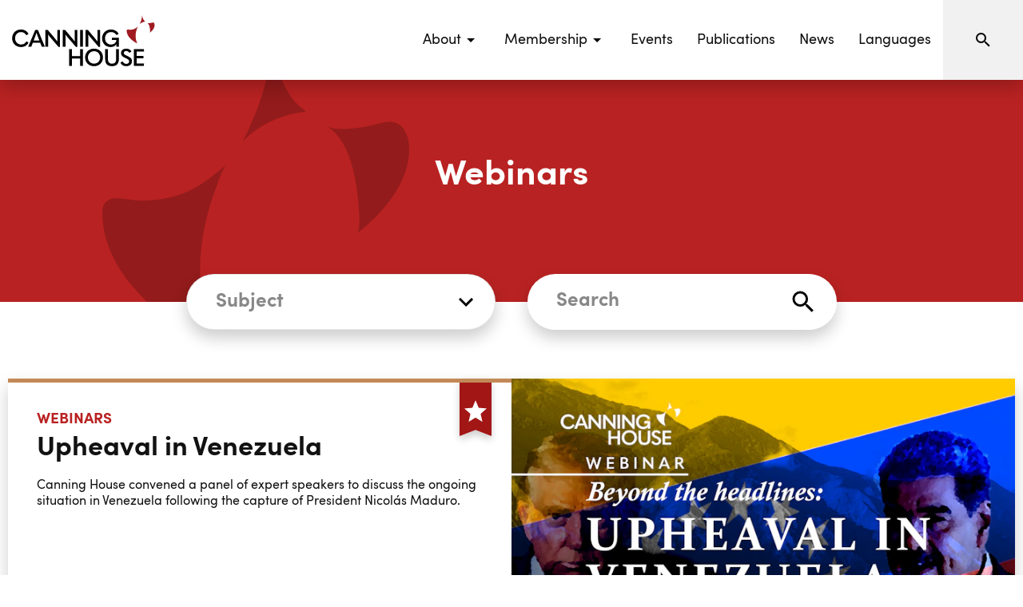

--- FILE ---
content_type: text/html; charset=UTF-8
request_url: https://www.canninghouse.org/canning-insights/all/event-recordings?page=17
body_size: 6485
content:
<!doctype html> <html dir="ltr" lang="en-GB" prefix="og: http://ogp.me/ns#"> <head> <meta charset="utf-8"> <title>Webinars &amp; Event Recordings | Canning House</title> <meta name="viewport" content="width=device-width, initial-scale=1.0"> <meta http-equiv="X-UA-Compatible" content="IE=edge"> <meta name="format-detection" content="telephone=no"> <meta name="description" content=""> <meta name="robots" content="index, follow">  <link rel="canonical" href="https://www.canninghouse.org/canning-insights/all/event-recordings">   <link rel="prev" href="https://www.canninghouse.org/canning-insights/all/event-recordings?page=16">   <link rel="next" href="https://www.canninghouse.org/canning-insights/all/event-recordings?page=18">     <meta name="twitter:card" content="summary_large_image">  <meta name="twitter:site" content="@Canning_House">    <meta name="twitter:title" content="Webinars &amp; Event Recordings | Canning House">      <meta property="og:locale" content="en_GB"> <meta property="og:type" content="website"> <meta property="og:title" content="Webinars &amp; Event Recordings | Canning House"> <meta property="og:description" content=""> <meta property="og:url" content="https://www.canninghouse.org/canning-insights/all/event-recordings"> <meta property="og:site_name" content="Canning House">  <meta property="og:image" content="https://www.canninghouse.org/images/open_graph_img-default.jpg">   <meta property="og:image:width" content="1200">   <meta property="og:image:height" content="630">        <link rel="icon" href="/favicon.ico"> <link rel="stylesheet" href="/styles/main.css?v=sXzrOKftL5"> <link rel="manifest" href="/manifest.json"> <link rel="apple-touch-icon" href="/images/touch/apple-touch-icon.png"> <link rel="apple-touch-icon-precomposed" href="/images/touch/ms-touch-icon-144x144-precomposed.png"> <meta name="mobile-web-app-capable" content="yes"> <meta name="theme-color" content="#b92222"> <meta name="apple-mobile-web-app-capable" content="yes"> <meta name="apple-mobile-web-app-status-bar-style" content="orange"> <meta name="apple-mobile-web-app-title" content="Webinars &amp; Event Recordings | Canning House"> <meta name="msapplication-TileImage" content="/images/touch/chrome-touch-icon-192x192.png"> <meta name="msapplication-TileColor" content="#b92222"> <!-- Google Tag Manager -->
<script>(function(w,d,s,l,i){w[l]=w[l]||[];w[l].push({'gtm.start':
new Date().getTime(),event:'gtm.js'});var f=d.getElementsByTagName(s)[0],
j=d.createElement(s),dl=l!='dataLayer'?'&l='+l:'';j.async=true;j.src=
'https://www.googletagmanager.com/gtm.js?id='+i+dl;f.parentNode.insertBefore(j,f);
})(window,document,'script','dataLayer','GTM-5GLCK6S');</script>
<!-- End Google Tag Manager -->    <meta name="google-site-verification" content="Q1m83pR86YkAmvrHzwjlRJgmgYpECR03FNmykg4etps" />     <script defer src="/scripts/vendor.min.js?v=RY6WpyuAuV"></script>   <script defer src="/scripts/main.min.js?v=qHAuIVJQTj"></script>  <script> (function (w, d) { w.addEventListener('LazyLoad::Initialized', function (e) { w.lazyLoadInstance = e.detail.instance; }, false); var b = d.getElementsByTagName('head')[0]; var s = d.createElement("script"); s.async = true; var v = !("IntersectionObserver" in w) ? "lazyload.min.js" : "lazyload-intersection-observer.min.js"; s.src = "/scripts/" + v; w.lazyLoadOptions = { elements_selector: ".lazy", callback_enter: function(element) { var css = element.getAttribute('data-style'); if (css) { css = css.replace(/(\r\n|\n|\r)/gm, ""); var style = document.createElement('style'); var head = document.getElementsByTagName('head')[0]; head.appendChild(style); style.setAttribute("type", "text/css"); if (style.styleSheet) { style.styleSheet.cssText = css; } else { var styleText = document.createTextNode(css); style.appendChild(styleText); } setTimeout(function() { element.classList.add('lazy--loaded'); }, 300); } } }; b.appendChild(s); }(window, document)); </script> <script> const googleRecaptchaClientId = '6LeuplgpAAAAAAlhseWd2qPAqQNJxDG5P9eNyyXR'; </script> </head> <body> <nav class="l-navbar js-navbar-scroll"> <a class="l-navbar__logo-link" href="/"> <img class="l-navbar__logo" src="/images/icons/canning-house-logo.svg" alt="Canning House" title="Canning House"> </a> <div class="l-navbar__spacer"></div> <div class="l-navbar__menu-wrapper"> <ul class="l-navbar__menu">   <li class="l-navbar__menu-item">  <button type="button" class="l-navbar__menu-link js-submenu" aria-label="Events submenu"> <span>About</span> <svg width="24px" height="24px" aria-label="Expand menu"> <use xmlns:xlink="http://www.w3.org/1999/xlink" xlink:href="/images/icons.svg#icon-menu-down"></use> </svg> </button>  <ul class="l-navbar__sub-menu">  <li class="l-navbar__sub-menu-item"> <a class="l-navbar__sub-menu-link" href="/about" title="About us" > About us </a> </li>  <li class="l-navbar__sub-menu-item"> <a class="l-navbar__sub-menu-link" href="/about/our-work-1" title="Our work" > Our work </a> </li>  <li class="l-navbar__sub-menu-item"> <a class="l-navbar__sub-menu-link" href="/about/our-people" title="Our people" > Our people </a> </li>  <li class="l-navbar__sub-menu-item"> <a class="l-navbar__sub-menu-link" href="/about/our-story" title="Our story" > Our story </a> </li>  </ul>   </li>  <li class="l-navbar__menu-item">  <button type="button" class="l-navbar__menu-link js-submenu" aria-label="Events submenu"> <span>Membership</span> <svg width="24px" height="24px" aria-label="Expand menu"> <use xmlns:xlink="http://www.w3.org/1999/xlink" xlink:href="/images/icons.svg#icon-menu-down"></use> </svg> </button>  <ul class="l-navbar__sub-menu">  <li class="l-navbar__sub-menu-item"> <a class="l-navbar__sub-menu-link" href="/membership/corporate" title="Corporate Membership" > Corporate Membership </a> </li>  <li class="l-navbar__sub-menu-item"> <a class="l-navbar__sub-menu-link" href="/membership/individual" title="Individual Membership" > Individual Membership </a> </li>  </ul>   </li>  <li class="l-navbar__menu-item">  <a class="l-navbar__menu-link" href="/events" title="Events" > Events </a>  </li>  <li class="l-navbar__menu-item">  <a class="l-navbar__menu-link" href="/publications" title="Publications" > Publications </a>  </li>  <li class="l-navbar__menu-item">  <a class="l-navbar__menu-link" href="/news" title="News" > News </a>  </li>  <li class="l-navbar__menu-item">  <a class="l-navbar__menu-link" href="/languages" title="Languages" > Languages </a>  </li>    </ul> <form class="l-navbar__search" action="/search" method="get"> <div class="l-navbar__search-wrapper"> <input class="l-navbar__search-input" type="text" name="phrase" placeholder="Search"> <button class="l-navbar__search-button" type="button" aria-label="Search"> <svg width="24px" height="24px"><use xmlns:xlink="http://www.w3.org/1999/xlink" xlink:href="/images/icons.svg#icon-magnify"></use></svg> </button> </div> </form> <a class="l-navbar__search-mobile" href="/search" title="Search"> <svg width="24px" height="24px"><use xmlns:xlink="http://www.w3.org/1999/xlink" xlink:href="/images/icons.svg#icon-magnify"></use></svg> </a> </div> <button type="button" class="burger js-burger" aria-label="Open menu"> <svg width="36px" height="36px"><use xmlns:xlink="http://www.w3.org/1999/xlink" xlink:href="/images/icons.svg#icon-menu"></use></svg> </button> </nav> <div id="barba-wrapper"> <div class="barba-container">   <header class="l-header l-header--footer l-header--bg-shape"> <div class="row row--full row--g-10"> <div class="col-lg-4 offset-lg-4 color-white text-center">  <h1 class="headline-2">Webinars</h1>   </div> </div>  <div class="l-header__footer filter filter--with-dropdown"> <div class="row row--g-20">  <div class="col-lg-4 offset-xl-2 col-xxl-2 offset-xxl-3 filter__col">   <select class="filter__select" onchange="CH.filter.changeValue(this.value);"> <option value="canning-insights/all/event-recordings">Subject</option>  <option value="canning-insights/all/event-recordings/latam-outlook"  >LatAm Outlook</option>  <option value="canning-insights/all/event-recordings/canning-lecture"  >Canning Lecture</option>  <option value="canning-insights/all/event-recordings/canning-paper"  >Canning Paper</option>  <option value="canning-insights/all/event-recordings/canning-house-research-forum"  >Canning House Research Forum</option>  <option value="canning-insights/all/event-recordings/economy-business"  >Economy &amp; Business Report</option>  <option value="canning-insights/all/event-recordings/policy"  >Policy</option>  </select>   </div>  <div class="col-lg-4 col-xxl-4 filter__col"> <form action="/canning-insights/all/event-recordings/search" class="filter__search"> <input type="text" name="phrase" placeholder="Search"  > <button type="submit" aria-label="Search"> <svg width="36px" height="36px"> <use xmlns:xlink="http://www.w3.org/1999/xlink" xlink:href="/images/icons.svg#icon-magnify"></use> </svg> </button> </form> </div> </div> </div>  </header> <main class="l-main l-main--padding"> <article class="row row--g-10"> <div class="col-lg-12 col-xxl-8 offset-xxl-2">  <a class="card card--shadow card--swap card--narrow-img card--full-height bg-white card--featured card--featured-webinar" href="/canning-insights/upheaval-in-venezuela" title="Upheaval in Venezuela"> <div class="card__image lazy" id="featured-resource-17691818500" data-style="    @media screen and (max-width:480px) {  #featured-resource-17691818500 {  background-image: url('https://canninghouse.imgix.net/storage/uploads/events/2026-events/01-jan/venezuela/venez-banner_jqmhw.png?w=380&fit=crop&crop=faces,focalpoint,top&q=75&auto=format&fm=png')  } }    @media screen and (min-width:481px) and (max-width:567px) {  #featured-resource-17691818500 {  background-image: url('https://canninghouse.imgix.net/storage/uploads/events/2026-events/01-jan/venezuela/venez-banner_jqmhw.png?w=480&fit=crop&crop=faces,focalpoint,top&q=75&auto=format&fm=png')  } }    @media screen and (min-width:568px) and (max-width:768px) {  #featured-resource-17691818500 {  background-image: url('https://canninghouse.imgix.net/storage/uploads/events/2026-events/01-jan/venezuela/venez-banner_jqmhw.png?w=710&fit=crop&crop=faces,focalpoint,top&q=75&auto=format&fm=png')  } }    @media screen and (min-width:769px) and (max-width:991px) {  #featured-resource-17691818500 {  background-image: url('https://canninghouse.imgix.net/storage/uploads/events/2026-events/01-jan/venezuela/venez-banner_jqmhw.png?w=930&fit=crop&crop=faces,focalpoint,top&q=75&auto=format&fm=png')  } }    @media screen and (min-width:992px) and (max-width:1200px) {  #featured-resource-17691818500 {  background-image: url('https://canninghouse.imgix.net/storage/uploads/events/2026-events/01-jan/venezuela/venez-banner_jqmhw.png?w=600&fit=crop&crop=faces,focalpoint,top&q=75&auto=format&fm=png')  } }    @media screen and (min-width:1201px) and (max-width:1400px) {  #featured-resource-17691818500 {  background-image: url('https://canninghouse.imgix.net/storage/uploads/events/2026-events/01-jan/venezuela/venez-banner_jqmhw.png?w=700&fit=crop&crop=faces,focalpoint,top&q=75&auto=format&fm=png')  } }    @media screen and (min-width:1401px) {  #featured-resource-17691818500 {  background-image: url('https://canninghouse.imgix.net/storage/uploads/events/2026-events/01-jan/venezuela/venez-banner_jqmhw.png?w=850&fit=crop&crop=faces,focalpoint,top&q=75&auto=format&fm=png')  } }   "  ></div> <div class=" card__content  card__content--with-footer  ">  <p class="headline-5 color-wine text-upper">Webinars</p>  <h2 class="headline-3">Upheaval in Venezuela</h2>  <div class="mb-10em">  </div>   <div class="content content--medium-text"> <p> Canning House convened a panel of expert speakers to discuss the ongoing situation in Venezuela following the capture of President Nicolás Maduro. </p> </div>  <div class="card__footer"> <ul class="ico-label-list">  <li class="ico-label"> <span class="ico-label__icon"> <svg width="24px" height="24px" class="svg-fill-wine"> <use xmlns:xlink="http://www.w3.org/1999/xlink" xlink:href="/images/icons.svg#icon-account"></use> </svg> </span> <span class="ico-label__txt">Canning House</span> </li>   <li class="ico-label"> <span class="ico-label__icon"> <svg width="24px" height="24px" class="svg-fill-wine"> <use xmlns:xlink="http://www.w3.org/1999/xlink" xlink:href="/images/icons.svg#icon-calendar"></use> </svg> </span> <time class="ico-label__txt" datetime="2026-01-08"> 08th Jan 2026 </time> </li>  </ul>  <span class="link color-wine">Learn More</span> </div> </div> </a>   </div> </article>  <div class="row row--g-10"> <div class="col-lg-12 col-xxl-8 offset-xxl-2"> <div class="row row--g-10">   <article class="col-lg-6">  <a class="card card--shadow card--flex card--full-height bg-wine" href="/canning-insights/hispanic-feminist-responses-to-the-british-suffragettes" title="Hispanic Feminist responses to the British Suffragettes"> <div class="card__image lazy" id="single-resource-17691818500" data-style="    @media screen and (max-width:480px) {  #single-resource-17691818500 {  background-image: url('https://canninghouse.imgix.net/storage/uploads/events/2020-events/listing-images/banner_tc_lzxrn.png?w=380&fit=crop&crop=faces,focalpoint,top&q=75&auto=format&fm=png')  } }    @media screen and (min-width:481px) and (max-width:567px) {  #single-resource-17691818500 {  background-image: url('https://canninghouse.imgix.net/storage/uploads/events/2020-events/listing-images/banner_tc_lzxrn.png?w=480&fit=crop&crop=faces,focalpoint,top&q=75&auto=format&fm=png')  } }    @media screen and (min-width:568px) and (max-width:768px) {  #single-resource-17691818500 {  background-image: url('https://canninghouse.imgix.net/storage/uploads/events/2020-events/listing-images/banner_tc_lzxrn.png?w=710&fit=crop&crop=faces,focalpoint,top&q=75&auto=format&fm=png')  } }    @media screen and (min-width:769px) and (max-width:991px) {  #single-resource-17691818500 {  background-image: url('https://canninghouse.imgix.net/storage/uploads/events/2020-events/listing-images/banner_tc_lzxrn.png?w=930&fit=crop&crop=faces,focalpoint,top&q=75&auto=format&fm=png')  } }    @media screen and (min-width:992px) and (max-width:1200px) {  #single-resource-17691818500 {  background-image: url('https://canninghouse.imgix.net/storage/uploads/events/2020-events/listing-images/banner_tc_lzxrn.png?w=600&fit=crop&crop=faces,focalpoint,top&q=75&auto=format&fm=png')  } }    @media screen and (min-width:1201px) and (max-width:1400px) {  #single-resource-17691818500 {  background-image: url('https://canninghouse.imgix.net/storage/uploads/events/2020-events/listing-images/banner_tc_lzxrn.png?w=700&fit=crop&crop=faces,focalpoint,top&q=75&auto=format&fm=png')  } }    @media screen and (min-width:1401px) {  #single-resource-17691818500 {  background-image: url('https://canninghouse.imgix.net/storage/uploads/events/2020-events/listing-images/banner_tc_lzxrn.png?w=850&fit=crop&crop=faces,focalpoint,top&q=75&auto=format&fm=png')  } }   "  ></div> <div class="card__content card__content--border-none card__content--with-footer card__content--flex bg-wine"> <h4 class="headline-7">Hispanic Feminist responses to the British Suffragettes</h4>  <div class="content content--medium-text"> <p> On 16 June, the second King's College London & Canning House Visiting Fellow, Francesca Denegri, spoke to us about her research project on the curiously ambivalent responses of Hispanic Feminist networks to the British Suffragette movement, which utilised the Canning House Library Collection at KCL. </p> </div>  <div class="card__footer"> <ul class="ico-label-list">  <li class="ico-label"> <span class="ico-label__icon"> <svg width="24px" height="24px" class="svg-fill-wine"> <use xmlns:xlink="http://www.w3.org/1999/xlink" xlink:href="/images/icons.svg#icon-account"></use> </svg> </span> <span class="ico-label__txt">Canning House</span> </li>   <li class="ico-label"> <span class="ico-label__icon"> <svg width="24px" height="24px" class="svg-fill-wine"> <use xmlns:xlink="http://www.w3.org/1999/xlink" xlink:href="/images/icons.svg#icon-calendar"></use> </svg> </span> <time class="ico-label__txt" datetime="2020-06-16"> 16th Jun 2020 </time> </li>  </ul>  <span class="link-inherit color-white">Learn more</span> </div> </div> </a>   </article>  <article class="col-lg-6">  <a class="card card--shadow card--flex card--full-height bg-wine" href="/canning-insights/operating-in-brazil-colombia-and-mexico-during-the-covid-19-pandemic" title="Operating in Brazil, Colombia and Mexico during the COVID-19 pandemic"> <div class="card__image lazy" id="single-resource-17691818501" data-style="    @media screen and (max-width:480px) {  #single-resource-17691818501 {  background-image: url('https://canninghouse.imgix.net/storage/uploads/events/2020-events/listing-images/banner_wotjw.png?w=380&fit=crop&crop=faces,focalpoint,top&q=75&auto=format&fm=png')  } }    @media screen and (min-width:481px) and (max-width:567px) {  #single-resource-17691818501 {  background-image: url('https://canninghouse.imgix.net/storage/uploads/events/2020-events/listing-images/banner_wotjw.png?w=480&fit=crop&crop=faces,focalpoint,top&q=75&auto=format&fm=png')  } }    @media screen and (min-width:568px) and (max-width:768px) {  #single-resource-17691818501 {  background-image: url('https://canninghouse.imgix.net/storage/uploads/events/2020-events/listing-images/banner_wotjw.png?w=710&fit=crop&crop=faces,focalpoint,top&q=75&auto=format&fm=png')  } }    @media screen and (min-width:769px) and (max-width:991px) {  #single-resource-17691818501 {  background-image: url('https://canninghouse.imgix.net/storage/uploads/events/2020-events/listing-images/banner_wotjw.png?w=930&fit=crop&crop=faces,focalpoint,top&q=75&auto=format&fm=png')  } }    @media screen and (min-width:992px) and (max-width:1200px) {  #single-resource-17691818501 {  background-image: url('https://canninghouse.imgix.net/storage/uploads/events/2020-events/listing-images/banner_wotjw.png?w=600&fit=crop&crop=faces,focalpoint,top&q=75&auto=format&fm=png')  } }    @media screen and (min-width:1201px) and (max-width:1400px) {  #single-resource-17691818501 {  background-image: url('https://canninghouse.imgix.net/storage/uploads/events/2020-events/listing-images/banner_wotjw.png?w=700&fit=crop&crop=faces,focalpoint,top&q=75&auto=format&fm=png')  } }    @media screen and (min-width:1401px) {  #single-resource-17691818501 {  background-image: url('https://canninghouse.imgix.net/storage/uploads/events/2020-events/listing-images/banner_wotjw.png?w=850&fit=crop&crop=faces,focalpoint,top&q=75&auto=format&fm=png')  } }   "  ></div> <div class="card__content card__content--border-none card__content--with-footer card__content--flex bg-wine"> <h4 class="headline-7">Operating in Brazil, Colombia and Mexico during the COVID-19 pandemic</h4>  <div class="content content--medium-text"> <p> On 11 June, we were joined by Control Risks experts in a webinar to understand the main operational implications of the Covid-19 pandemic and the most likely scenarios for the upcoming months in Brazil, Colombia and Mexico. </p> </div>  <div class="card__footer"> <ul class="ico-label-list">  <li class="ico-label"> <span class="ico-label__icon"> <svg width="24px" height="24px" class="svg-fill-wine"> <use xmlns:xlink="http://www.w3.org/1999/xlink" xlink:href="/images/icons.svg#icon-account"></use> </svg> </span> <span class="ico-label__txt">Canning House</span> </li>   <li class="ico-label"> <span class="ico-label__icon"> <svg width="24px" height="24px" class="svg-fill-wine"> <use xmlns:xlink="http://www.w3.org/1999/xlink" xlink:href="/images/icons.svg#icon-calendar"></use> </svg> </span> <time class="ico-label__txt" datetime="2020-06-12"> 12th Jun 2020 </time> </li>  </ul>  <span class="link-inherit color-white">Learn more</span> </div> </div> </a>   </article>  <article class="col-lg-6">  <a class="card card--shadow card--flex card--full-height bg-wine" href="/canning-insights/beyond-the-covid-19-headlines-mexico-brazil-bolivia" title="Beyond the Covid-19 Headlines: Mexico, Brazil &amp; Bolivia"> <div class="card__image lazy" id="single-resource-17691818502" data-style="    @media screen and (max-width:480px) {  #single-resource-17691818502 {  background-image: url('https://canninghouse.imgix.net/storage/uploads/events/2020-events/listing-images/Latin%20News%20webinar_tc_lzhyc.png?w=380&fit=crop&crop=faces,focalpoint,top&q=75&auto=format&fm=png')  } }    @media screen and (min-width:481px) and (max-width:567px) {  #single-resource-17691818502 {  background-image: url('https://canninghouse.imgix.net/storage/uploads/events/2020-events/listing-images/Latin%20News%20webinar_tc_lzhyc.png?w=480&fit=crop&crop=faces,focalpoint,top&q=75&auto=format&fm=png')  } }    @media screen and (min-width:568px) and (max-width:768px) {  #single-resource-17691818502 {  background-image: url('https://canninghouse.imgix.net/storage/uploads/events/2020-events/listing-images/Latin%20News%20webinar_tc_lzhyc.png?w=710&fit=crop&crop=faces,focalpoint,top&q=75&auto=format&fm=png')  } }    @media screen and (min-width:769px) and (max-width:991px) {  #single-resource-17691818502 {  background-image: url('https://canninghouse.imgix.net/storage/uploads/events/2020-events/listing-images/Latin%20News%20webinar_tc_lzhyc.png?w=930&fit=crop&crop=faces,focalpoint,top&q=75&auto=format&fm=png')  } }    @media screen and (min-width:992px) and (max-width:1200px) {  #single-resource-17691818502 {  background-image: url('https://canninghouse.imgix.net/storage/uploads/events/2020-events/listing-images/Latin%20News%20webinar_tc_lzhyc.png?w=600&fit=crop&crop=faces,focalpoint,top&q=75&auto=format&fm=png')  } }    @media screen and (min-width:1201px) and (max-width:1400px) {  #single-resource-17691818502 {  background-image: url('https://canninghouse.imgix.net/storage/uploads/events/2020-events/listing-images/Latin%20News%20webinar_tc_lzhyc.png?w=700&fit=crop&crop=faces,focalpoint,top&q=75&auto=format&fm=png')  } }    @media screen and (min-width:1401px) {  #single-resource-17691818502 {  background-image: url('https://canninghouse.imgix.net/storage/uploads/events/2020-events/listing-images/Latin%20News%20webinar_tc_lzhyc.png?w=850&fit=crop&crop=faces,focalpoint,top&q=75&auto=format&fm=png')  } }   "  ></div> <div class="card__content card__content--border-none card__content--with-footer card__content--flex bg-wine"> <h4 class="headline-7">Beyond the Covid-19 Headlines: Mexico, Brazil &amp; Bolivia</h4>  <div class="content content--medium-text"> <p> On 8 June, Canning House and the team from LatinNews presented a webinar examining recent key developments in Mexico, Brazil and Bolivia occurring behind the headlines of Covid-19. </p> </div>  <div class="card__footer"> <ul class="ico-label-list">  <li class="ico-label"> <span class="ico-label__icon"> <svg width="24px" height="24px" class="svg-fill-wine"> <use xmlns:xlink="http://www.w3.org/1999/xlink" xlink:href="/images/icons.svg#icon-account"></use> </svg> </span> <span class="ico-label__txt">Canning House</span> </li>   <li class="ico-label"> <span class="ico-label__icon"> <svg width="24px" height="24px" class="svg-fill-wine"> <use xmlns:xlink="http://www.w3.org/1999/xlink" xlink:href="/images/icons.svg#icon-calendar"></use> </svg> </span> <time class="ico-label__txt" datetime="2020-06-09"> 09th Jun 2020 </time> </li>  </ul>  <span class="link-inherit color-white">Learn more</span> </div> </div> </a>   </article>  <article class="col-lg-6">  <a class="card card--shadow card--flex card--full-height bg-wine" href="/canning-insights/domestic-violence-under-lockdown" title="Domestic Violence under Lockdown"> <div class="card__image lazy" id="single-resource-17691818503" data-style="    @media screen and (max-width:480px) {  #single-resource-17691818503 {  background-image: url('https://canninghouse.imgix.net/storage/uploads/events/2020-events/listing-images/domestic_violence_lockdown_tc_rauzr.png?w=380&fit=crop&crop=faces,focalpoint,top&q=75&auto=format&fm=png')  } }    @media screen and (min-width:481px) and (max-width:567px) {  #single-resource-17691818503 {  background-image: url('https://canninghouse.imgix.net/storage/uploads/events/2020-events/listing-images/domestic_violence_lockdown_tc_rauzr.png?w=480&fit=crop&crop=faces,focalpoint,top&q=75&auto=format&fm=png')  } }    @media screen and (min-width:568px) and (max-width:768px) {  #single-resource-17691818503 {  background-image: url('https://canninghouse.imgix.net/storage/uploads/events/2020-events/listing-images/domestic_violence_lockdown_tc_rauzr.png?w=710&fit=crop&crop=faces,focalpoint,top&q=75&auto=format&fm=png')  } }    @media screen and (min-width:769px) and (max-width:991px) {  #single-resource-17691818503 {  background-image: url('https://canninghouse.imgix.net/storage/uploads/events/2020-events/listing-images/domestic_violence_lockdown_tc_rauzr.png?w=930&fit=crop&crop=faces,focalpoint,top&q=75&auto=format&fm=png')  } }    @media screen and (min-width:992px) and (max-width:1200px) {  #single-resource-17691818503 {  background-image: url('https://canninghouse.imgix.net/storage/uploads/events/2020-events/listing-images/domestic_violence_lockdown_tc_rauzr.png?w=600&fit=crop&crop=faces,focalpoint,top&q=75&auto=format&fm=png')  } }    @media screen and (min-width:1201px) and (max-width:1400px) {  #single-resource-17691818503 {  background-image: url('https://canninghouse.imgix.net/storage/uploads/events/2020-events/listing-images/domestic_violence_lockdown_tc_rauzr.png?w=700&fit=crop&crop=faces,focalpoint,top&q=75&auto=format&fm=png')  } }    @media screen and (min-width:1401px) {  #single-resource-17691818503 {  background-image: url('https://canninghouse.imgix.net/storage/uploads/events/2020-events/listing-images/domestic_violence_lockdown_tc_rauzr.png?w=850&fit=crop&crop=faces,focalpoint,top&q=75&auto=format&fm=png')  } }   "  ></div> <div class="card__content card__content--border-none card__content--with-footer card__content--flex bg-wine"> <h4 class="headline-7">Domestic Violence under Lockdown</h4>  <div class="content content--medium-text"> <p> On 3 June, Canning House held a discussion of the escalation of domestic violence under lockdown with expert speakers, examining how the situation is affecting vulnerable people in Latin America and the UK, and what organisations in the field are doing to support them in these difficult circumstances. </p> </div>  <div class="card__footer"> <ul class="ico-label-list">  <li class="ico-label"> <span class="ico-label__icon"> <svg width="24px" height="24px" class="svg-fill-wine"> <use xmlns:xlink="http://www.w3.org/1999/xlink" xlink:href="/images/icons.svg#icon-account"></use> </svg> </span> <span class="ico-label__txt">Canning House</span> </li>   <li class="ico-label"> <span class="ico-label__icon"> <svg width="24px" height="24px" class="svg-fill-wine"> <use xmlns:xlink="http://www.w3.org/1999/xlink" xlink:href="/images/icons.svg#icon-calendar"></use> </svg> </span> <time class="ico-label__txt" datetime="2020-06-04"> 04th Jun 2020 </time> </li>  </ul>  <span class="link-inherit color-white">Learn more</span> </div> </div> </a>   </article>  <article class="col-lg-6">  <a class="card card--shadow card--flex card--full-height bg-wine" href="/canning-insights/argentina-a-perfect-storm" title="Argentina: A Perfect Storm?"> <div class="card__image lazy" id="single-resource-17691818504" data-style="    @media screen and (max-width:480px) {  #single-resource-17691818504 {  background-image: url('https://canninghouse.imgix.net/storage/uploads/events/2020-events/listing-images/Argentina%20APS%20tc_ghwaz.png?w=380&fit=crop&crop=faces,focalpoint,top&q=75&auto=format&fm=png')  } }    @media screen and (min-width:481px) and (max-width:567px) {  #single-resource-17691818504 {  background-image: url('https://canninghouse.imgix.net/storage/uploads/events/2020-events/listing-images/Argentina%20APS%20tc_ghwaz.png?w=480&fit=crop&crop=faces,focalpoint,top&q=75&auto=format&fm=png')  } }    @media screen and (min-width:568px) and (max-width:768px) {  #single-resource-17691818504 {  background-image: url('https://canninghouse.imgix.net/storage/uploads/events/2020-events/listing-images/Argentina%20APS%20tc_ghwaz.png?w=710&fit=crop&crop=faces,focalpoint,top&q=75&auto=format&fm=png')  } }    @media screen and (min-width:769px) and (max-width:991px) {  #single-resource-17691818504 {  background-image: url('https://canninghouse.imgix.net/storage/uploads/events/2020-events/listing-images/Argentina%20APS%20tc_ghwaz.png?w=930&fit=crop&crop=faces,focalpoint,top&q=75&auto=format&fm=png')  } }    @media screen and (min-width:992px) and (max-width:1200px) {  #single-resource-17691818504 {  background-image: url('https://canninghouse.imgix.net/storage/uploads/events/2020-events/listing-images/Argentina%20APS%20tc_ghwaz.png?w=600&fit=crop&crop=faces,focalpoint,top&q=75&auto=format&fm=png')  } }    @media screen and (min-width:1201px) and (max-width:1400px) {  #single-resource-17691818504 {  background-image: url('https://canninghouse.imgix.net/storage/uploads/events/2020-events/listing-images/Argentina%20APS%20tc_ghwaz.png?w=700&fit=crop&crop=faces,focalpoint,top&q=75&auto=format&fm=png')  } }    @media screen and (min-width:1401px) {  #single-resource-17691818504 {  background-image: url('https://canninghouse.imgix.net/storage/uploads/events/2020-events/listing-images/Argentina%20APS%20tc_ghwaz.png?w=850&fit=crop&crop=faces,focalpoint,top&q=75&auto=format&fm=png')  } }   "  ></div> <div class="card__content card__content--border-none card__content--with-footer card__content--flex bg-wine"> <h4 class="headline-7">Argentina: A Perfect Storm?</h4>  <div class="content content--medium-text"> <p> Canning House Associate Fellow Jill Hedges provides an update on Argentina's political, economic & social spheres as the country faces interwoven challenges including the Covid-19 pandemic & its ninth debt default. </p> </div>  <div class="card__footer"> <ul class="ico-label-list">  <li class="ico-label"> <span class="ico-label__icon"> <svg width="24px" height="24px" class="svg-fill-wine"> <use xmlns:xlink="http://www.w3.org/1999/xlink" xlink:href="/images/icons.svg#icon-account"></use> </svg> </span> <span class="ico-label__txt">Canning House</span> </li>   <li class="ico-label"> <span class="ico-label__icon"> <svg width="24px" height="24px" class="svg-fill-wine"> <use xmlns:xlink="http://www.w3.org/1999/xlink" xlink:href="/images/icons.svg#icon-calendar"></use> </svg> </span> <time class="ico-label__txt" datetime="2020-05-27"> 27th May 2020 </time> </li>  </ul>  <span class="link-inherit color-white">Learn more</span> </div> </div> </a>   </article>  <article class="col-lg-6">  <a class="card card--shadow card--flex card--full-height bg-wine" href="/canning-insights/chilean-navy-day" title="Chilean Navy Day"> <div class="card__image lazy" id="single-resource-17691818505" data-style="    @media screen and (max-width:480px) {  #single-resource-17691818505 {  background-image: url('https://canninghouse.imgix.net/storage/uploads/events/2020-events/listing-images/chile_navy_day_tc_uoqyf.png?w=380&fit=crop&crop=faces,focalpoint,top&q=75&auto=format&fm=png')  } }    @media screen and (min-width:481px) and (max-width:567px) {  #single-resource-17691818505 {  background-image: url('https://canninghouse.imgix.net/storage/uploads/events/2020-events/listing-images/chile_navy_day_tc_uoqyf.png?w=480&fit=crop&crop=faces,focalpoint,top&q=75&auto=format&fm=png')  } }    @media screen and (min-width:568px) and (max-width:768px) {  #single-resource-17691818505 {  background-image: url('https://canninghouse.imgix.net/storage/uploads/events/2020-events/listing-images/chile_navy_day_tc_uoqyf.png?w=710&fit=crop&crop=faces,focalpoint,top&q=75&auto=format&fm=png')  } }    @media screen and (min-width:769px) and (max-width:991px) {  #single-resource-17691818505 {  background-image: url('https://canninghouse.imgix.net/storage/uploads/events/2020-events/listing-images/chile_navy_day_tc_uoqyf.png?w=930&fit=crop&crop=faces,focalpoint,top&q=75&auto=format&fm=png')  } }    @media screen and (min-width:992px) and (max-width:1200px) {  #single-resource-17691818505 {  background-image: url('https://canninghouse.imgix.net/storage/uploads/events/2020-events/listing-images/chile_navy_day_tc_uoqyf.png?w=600&fit=crop&crop=faces,focalpoint,top&q=75&auto=format&fm=png')  } }    @media screen and (min-width:1201px) and (max-width:1400px) {  #single-resource-17691818505 {  background-image: url('https://canninghouse.imgix.net/storage/uploads/events/2020-events/listing-images/chile_navy_day_tc_uoqyf.png?w=700&fit=crop&crop=faces,focalpoint,top&q=75&auto=format&fm=png')  } }    @media screen and (min-width:1401px) {  #single-resource-17691818505 {  background-image: url('https://canninghouse.imgix.net/storage/uploads/events/2020-events/listing-images/chile_navy_day_tc_uoqyf.png?w=850&fit=crop&crop=faces,focalpoint,top&q=75&auto=format&fm=png')  } }   "  ></div> <div class="card__content card__content--border-none card__content--with-footer card__content--flex bg-wine"> <h4 class="headline-7">Chilean Navy Day</h4>  <div class="content content--medium-text"> <p> On 21 May, Canning House and the Embassy of Chile commemorated Chilean Navy Day, the anniversary of the 1879 Battle of Iquique, with a look back at the history of the Chilean Navy and UK-Chile Naval relations. </p> </div>  <div class="card__footer"> <ul class="ico-label-list">  <li class="ico-label"> <span class="ico-label__icon"> <svg width="24px" height="24px" class="svg-fill-wine"> <use xmlns:xlink="http://www.w3.org/1999/xlink" xlink:href="/images/icons.svg#icon-account"></use> </svg> </span> <span class="ico-label__txt">Canning House</span> </li>   <li class="ico-label"> <span class="ico-label__icon"> <svg width="24px" height="24px" class="svg-fill-wine"> <use xmlns:xlink="http://www.w3.org/1999/xlink" xlink:href="/images/icons.svg#icon-calendar"></use> </svg> </span> <time class="ico-label__txt" datetime="2020-05-21"> 21st May 2020 </time> </li>  </ul>  <span class="link-inherit color-white">Learn more</span> </div> </div> </a>   </article>   </div>  <ul class="pagination">  <li><a class="pagination__item" href="https://www.canninghouse.org/canning-insights/all/event-recordings?page=16" rel="prev">&laquo;</a></li>       <li><a class="pagination__item" href="https://www.canninghouse.org/canning-insights/all/event-recordings?page=1">1</a></li>    <li><a class="pagination__item" href="https://www.canninghouse.org/canning-insights/all/event-recordings?page=2">2</a></li>      <li class="disabled"><span class="pagination__item">...</span></li>        <li><a class="pagination__item" href="https://www.canninghouse.org/canning-insights/all/event-recordings?page=13">13</a></li>    <li><a class="pagination__item" href="https://www.canninghouse.org/canning-insights/all/event-recordings?page=14">14</a></li>    <li><a class="pagination__item" href="https://www.canninghouse.org/canning-insights/all/event-recordings?page=15">15</a></li>    <li><a class="pagination__item" href="https://www.canninghouse.org/canning-insights/all/event-recordings?page=16">16</a></li>    <li><span class="pagination__item pagination__item--active">17</span></li>    <li><a class="pagination__item" href="https://www.canninghouse.org/canning-insights/all/event-recordings?page=18">18</a></li>    <li><a class="pagination__item" href="https://www.canninghouse.org/canning-insights/all/event-recordings?page=19">19</a></li>    <li><a class="pagination__item" href="https://www.canninghouse.org/canning-insights/all/event-recordings?page=20">20</a></li>    <li><a class="pagination__item" href="https://www.canninghouse.org/canning-insights/all/event-recordings?page=21">21</a></li>      <li><a class="pagination__item" href="https://www.canninghouse.org/canning-insights/all/event-recordings?page=18" rel="next">&raquo;</a></li>  </ul>   </div>  </div> </main>  </div> </div> <div class="row align-items-lg-stretch"> <div class="col-lg-6"> <section class="block block--one-col-padding bg-wine text-center"> <div>  <h2 class="headline-3">Becoming a member at Canning House</h2>   <div class="content content--small-text"> <p> By joining Canning House, you will become part of the UK's leading forum for informed comment, contacts and debate on Latin American politics, economics and business.<br />
<br />
Just £50 per year. </p> </div>   <p> <a class="btn btn--white btn--shadow btn--wide" href="/register?option=individual" title="Join now">Join now</a> </p>   <a class="link-small" href="/membership/individual" title="Learn more">Learn more</a>  </div> </section> </div> <div class="col-lg-6"> <section class="block block--one-col-padding bg-light text-center"> <div>  <h2 class="headline-3">Sign up to our newsletter</h2>   <div class="content content--small-text"> <p> All of Canning House's activities, including our upcoming events, insightful publications, latest news, and featured events from the UK-Latin America community.<br />
<br />
In your inbox, every week, for free. </p> </div>  <form class="form relative mt-10em" action="post" onsubmit="return CH.utils.form(this, '/ajax/newsletterSubscribeForm');"> <div class="form__row"> <div class="form__row__left"> <div class="form__group"> <input type="text" name="first_name" id="first_name" class="form__input" required> <label class="form__label" for="first_name">First Name</label> <span class="form__required">Required</span> </div> </div> <div class="form__row__right"> <div class="form__group"> <input type="text" name="last_name" id="last_name" class="form__input" required> <label class="form__label" for="last_name">Last Name</label> <span class="form__required">Required</span> </div> </div> </div> <div class="form__row"> <div class="form__group"> <input type="email" name="email" id="email" class="form__input" required> <label class="form__label" for="email">Email</label> <span class="form__required">Required</span> </div> </div> <div class="form__row"> <div class="form__group"> <button type="submit" class="btn btn--small btn--red btn--wide"> Sign Up </button> </div> </div> <input type="hidden" name="recaptcha" /> <div id="recaptcha-fallback" style="display:none;"> <div class="g-recaptcha" data-sitekey="6LeYVU4rAAAAAJyWyh_jDDA-QJbVrLuUdNvGXVa_"></div> </div> <div class="loading"></div> </form> </div> </section> </div> </div>   <footer class="l-footer"> <div class="row row--10"> <div class="l-footer__logo-col col-lg-2 offset-lg-1"> <a class="l-footer__logo-link" href="/" aria-label="Link to homepage" title="Canning House homepage"> <img class="l-footer__logo" src="/images/icons/canning-house-logo.svg" alt=""> </a> <p class="l-footer__para">  © Copyright 2026 Canning House   Company number: 383775.   Registered Charity No: 314210  </p> <div class="l-footer__bp"> <span>Designed By</span> <a href="https://www.biggerpicture.agency" target="_blank" rel="noopener noreferrer nofollow" title="Bigger Picture"> Bigger Picture </a> </div> </div> <ul class="l-footer__menu col-lg-4 offset-lg-1"> <li class="l-footer__menu-col">  <p class="headline-4 color-wine">Menu</p>   <ul class="l-footer__menu-list">  <li> <a class="l-footer__menu-link" href="/about" title="About" > About </a> </li>  <li> <a class="l-footer__menu-link" href="/membership/corporate" title="Membership" > Membership </a> </li>  <li> <a class="l-footer__menu-link" href="/events" title="Events" > Events </a> </li>  <li> <a class="l-footer__menu-link" href="/canning-insights" title="Publications" > Publications </a> </li>  <li> <a class="l-footer__menu-link" href="/news" title="News" > News </a> </li>  </ul>  </li>   <li class="l-footer__menu-col">  <p class="headline-4 color-wine">Other</p>   <ul class="l-footer__menu-list">  <li> <a class="l-footer__menu-link" href="/privacy-policy" title="Privacy Policy" > Privacy Policy </a> </li>  <li> <a class="l-footer__menu-link" href="/terms-conditions" title="Terms &amp; Conditions" > Terms &amp; Conditions </a> </li>  <li> <a class="l-footer__menu-link" href="/events-terms-conditions" title="Events Terms &amp; Conditions" > Events Terms &amp; Conditions </a> </li>  <li> <a class="l-footer__menu-link" href="/membership-terms-conditions" title="Membership Terms &amp; Conditions" > Membership Terms &amp; Conditions </a> </li>  <li> <a class="l-footer__menu-link" href="/new-page/investment-policy" title="Investment Policy" > Investment Policy </a> </li>  </ul>  </li>   </ul> <div class="col-lg-2 offset-lg-1"> <h3 class="headline-4 color-wine">Contact us</h3> <p class="l-footer__para">  Phone: <a href="tel:4402078115600" title="Call us" class="l-footer__link">+44 (0)20 7811 5600</a><br>    Email: <a href="&#109;&#97;&#105;&#108;&#116;&#111;&#58;&#101;&#118;&#101;&#110;&#116;&#115;&#64;&#99;&#97;&#110;&#110;&#105;&#110;&#103;&#104;&#111;&#117;&#115;&#101;&#46;&#111;&#114;&#103;" title="Email us" class="l-footer__link"> &#101;&#118;&#101;&#110;&#116;&#115;&#64;&#99;&#97;&#110;&#110;&#105;&#110;&#103;&#104;&#111;&#117;&#115;&#101;&#46;&#111;&#114;&#103; </a>  </p> <ul class="social-media">  <li class="social-media__item"> <a class="social-media__link" href="https://www.facebook.com/CanningHouse/" target="_blank" rel="noopener noreferrer"> <svg width="24px" height="24px" class="social-media__icon svg-fill-wine" aria-label="Our Facebook"> <use xmlns:xlink="http://www.w3.org/1999/xlink" xlink:href="/images/icons.svg#icon-facebook"></use> </svg> </a> </li>   <li class="social-media__item"> <a class="social-media__link" href="https://twitter.com/Canning_House" target="_blank" rel="noopener noreferrer"> <svg width="24px" height="24px" class="social-media__icon svg-fill-wine" aria-label="Our Twitter"> <use xmlns:xlink="http://www.w3.org/1999/xlink" xlink:href="/images/icons.svg#icon-twitter"></use> </svg> </a> </li>   <li class="social-media__item"> <a class="social-media__link" href="https://www.linkedin.com/company/canning-house/" target="_blank" rel="noopener noreferrer"> <svg width="24px" height="24px" class="social-media__icon svg-fill-wine" aria-label="Our LinkedIn"> <use xmlns:xlink="http://www.w3.org/1999/xlink" xlink:href="/images/icons.svg#icon-linkedin"></use> </svg> </a> </li>   <li class="social-media__item"> <a class="social-media__link" href="https://www.instagram.com/canning.house/" target="_blank" rel="noopener noreferrer"> <svg width="24px" height="24px" class="social-media__icon svg-fill-wine" aria-label="Our LinkedIn"> <use xmlns:xlink="http://www.w3.org/1999/xlink" xlink:href="/images/icons.svg#icon-instagram"></use> </svg> </a> </li>  </ul> </div> </div> </footer> <!-- Google Tag Manager (noscript) -->
<noscript><iframe src="https://www.googletagmanager.com/ns.html?id=GTM-5GLCK6S"
height="0" width="0" style="display:none;visibility:hidden"></iframe></noscript>
<!-- End Google Tag Manager (noscript) -->    <script defer src="https://static.cloudflareinsights.com/beacon.min.js/vcd15cbe7772f49c399c6a5babf22c1241717689176015" integrity="sha512-ZpsOmlRQV6y907TI0dKBHq9Md29nnaEIPlkf84rnaERnq6zvWvPUqr2ft8M1aS28oN72PdrCzSjY4U6VaAw1EQ==" data-cf-beacon='{"version":"2024.11.0","token":"c56838d55120477bb9e655de06e39788","r":1,"server_timing":{"name":{"cfCacheStatus":true,"cfEdge":true,"cfExtPri":true,"cfL4":true,"cfOrigin":true,"cfSpeedBrain":true},"location_startswith":null}}' crossorigin="anonymous"></script>
</body> </html>

--- FILE ---
content_type: image/svg+xml
request_url: https://www.canninghouse.org/images/icons/featured.svg
body_size: -8
content:
<svg xmlns="http://www.w3.org/2000/svg" xmlns:xlink="http://www.w3.org/1999/xlink" width="70" height="102" viewBox="0 0 70 102">
  <defs>
    <filter id="Path_32" x="0" y="0" width="70" height="102" filterUnits="userSpaceOnUse">
      <feOffset dy="5" input="SourceAlpha"/>
      <feGaussianBlur stdDeviation="5" result="blur"/>
      <feFlood flood-opacity="0.2"/>
      <feComposite operator="in" in2="blur"/>
      <feComposite in="SourceGraphic"/>
    </filter>
  </defs>
  <g id="Group_750" data-name="Group 750" transform="translate(-187 -2252)">
    <g transform="matrix(1, 0, 0, 1, 187, 2252)" filter="url(#Path_32)">
      <path id="Path_32-2" data-name="Path 32" d="M0,0H40V72L20,64.174,0,72Z" transform="translate(15 10)" fill="#a21616"/>
    </g>
    <path id="Path_34" data-name="Path 34" d="M16,23.7,24.652,29l-2.3-9.99L30,12.288l-10.066-.867L16,2l-3.934,9.422L2,12.288,9.644,19.01,7.348,29Z" transform="translate(206 2287.153)" fill="#fff"/>
  </g>
</svg>
